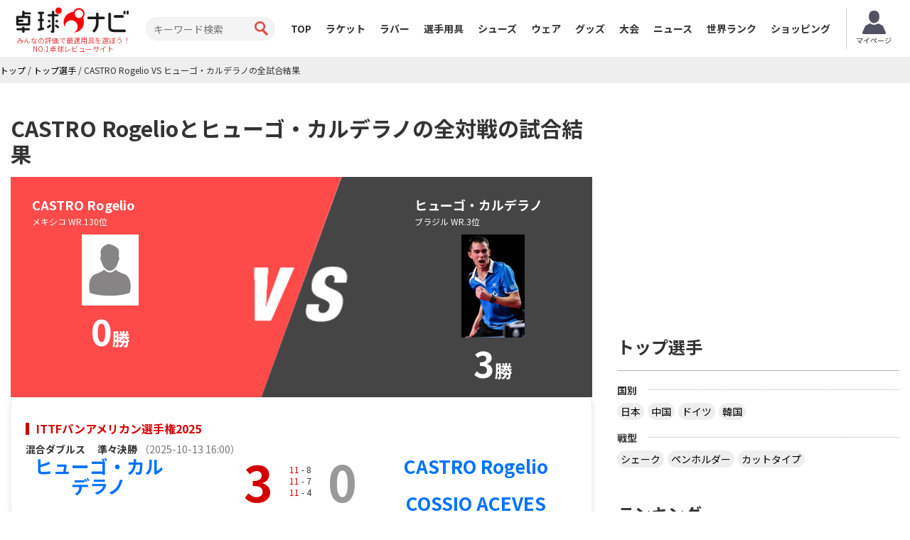

--- FILE ---
content_type: text/html; charset=UTF-8
request_url: https://takkyu-navi.jp/player/players_matches/134/8523
body_size: 33677
content:
<!DOCTYPE html>
<html lang='ja'>
<head>
<meta charset="utf-8">
<meta http-equiv="X-UA-Compatible" content="IE=edge">
<meta name="viewport" content="width=device-width, initial-scale=1">
<title>CASTRO Rogelioとヒューゴ・カルデラノの全対戦の試合結果 - 卓球ナビ</title>
<meta name="description" content="ヒューゴ・カルデラノとCASTRO Rogelioの対戦成績はヒューゴ・カルデラノ3勝、CASTRO Rogelio0勝です。過去の試合をスコア付きで紹介しています。その対戦試合動画も見ることができます。"><meta content='width=device-width, initial-scale=1.0, maximum-scale=1.0, user-scalable=0' name='viewport' />
<!-- Bootstrap -->
<link href="https://takkyu-navi.jp/common/css/bootstrap.min.css" rel="stylesheet">
<link href="https://takkyu-navi.jp/common/css/font-awesome.min.css" rel="stylesheet">
<link href="https://takkyu-navi.jp/common/css/style.css?date=20250409" rel="stylesheet">
<link href="https://takkyu-navi.jp/common/css/class.css?date=20250409" rel="stylesheet">
<link href="https://takkyu-navi.jp/common/css/news.css?date=20250409" rel="stylesheet">
<link href="https://takkyu-navi.jp/common/css/ranking.css?date=20250409" rel="stylesheet">
<link href="https://takkyu-navi.jp/common/css/result.css?date=20250409" rel="stylesheet">
<link href="https://takkyu-navi.jp/common/css/matches.css?date=20250409" rel="stylesheet">
<link href="https://takkyu-navi.jp/common/css/tleague.css?date=20250409" rel="stylesheet">
<!-- jQuery (BooStに必要) -->
<script src='https://www.google.com/recaptcha/api.js'></script>
<script src="https://takkyu-navi.jp/common/js/jquery.1.11.1.min.js"></script>
<link rel="stylesheet" href="https://takkyu-navi.jp/css/custom.css?date=20250409" type="text/css" />

<link rel="alternate" href="https://tabletennis-reference.com/player/players_matches/134/8523" hreflang="en"/>
<link rel="alternate" href="https://takkyu-navi.jp/player/players_matches/134/8523" hreflang="ja"/>
<link rel="alternate" href="https://vn.tabletennis-reference.com/player/players_matches/134/8523" hreflang="vi"/>
<link rel="alternate" href="https://kr.tabletennis-reference.com/player/players_matches/134/8523" hreflang="ko"/>

<!-- HTML5 shim and Respond.js for IE8 support of HTML5 elements and media queries -->
<!-- WARNING: Respond.js doesn't work if you view the page via file:// -->
<!--[if lt IE 9]>
		<script src="https://oss.maxcdn.com/html5shiv/3.7.2/html5shiv.min.js"></script>
		<script src="https://oss.maxcdn.com/respond/1.4.2/respond.min.js"></script>
	<![endif]-->

<!-- Global site tag (gtag.js) - Google Analytics -->
<script async src="https://www.googletagmanager.com/gtag/js?id=UA-119133954-1"></script>
<script>
window.dataLayer = window.dataLayer || [];
function gtag(){dataLayer.push(arguments);}
gtag('js', new Date());

gtag('config', 'UA-119133954-1');
</script>
<script type="text/javascript">
    (function(c,l,a,r,i,t,y){
        c[a]=c[a]||function(){(c[a].q=c[a].q||[]).push(arguments)};
        t=l.createElement(r);t.async=1;t.src="https://www.clarity.ms/tag/"+i;
        y=l.getElementsByTagName(r)[0];y.parentNode.insertBefore(t,y);
    })(window, document, "clarity", "script", "7iyr1zsklw");
</script>
</head>
<body>
<header id="header">
        <div class="boxC flxBox_pc">
            <h1>
                                    <a href="https://takkyu-navi.jp/"><img src="https://takkyu-navi.jp/common/img/logo.png" alt="卓球ナビ" /></a>
                    <em>みんなの評価で最適用具を選ぼう！<br>NO.1卓球レビューサイト</em>
                            </h1>
            <div class="hdTxt noMbl">
                <ul>
                    <li class="colRev">
                        <div><span>ただいまのレビュー数</span></div>
                    </li>
                                                        </ul>
            </div>

            <div class="search">
                <form id="searchForm" action="https://takkyu-navi.jp/top/search" method="post">
                    <input type="search" name="search" id="search" placeholder="キーワード検索" value="">
                    <input type="submit" value="">
                </form>
            </div>

            <nav id="mainNav">
                <div class="boxC clearfix">
                    <ul class="row clearfix">
                        <li ><a href="https://takkyu-navi.jp/">TOP</a></li>
                        <li ><a href="https://takkyu-navi.jp/racket">ラケット</a></li>
                        <li ><a href="https://takkyu-navi.jp/rubber">ラバー</a></li>
                        <li  class="active"><a href="https://takkyu-navi.jp/player">選手用具</a></li>
                        <li ><a href="https://takkyu-navi.jp/shoes">シューズ</a></li>
                        <li ><a href="https://takkyu-navi.jp/wear">ウェア</a></li>
                        <li ><a href="https://takkyu-navi.jp/product">グッズ</a></li>
                        <li ><a href="https://takkyu-navi.jp/matches">大会</a></li>
                        <li ><a href="https://takkyu-navi.jp/news">ニュース</a></li>
                        <li ><a href="https://takkyu-navi.jp/player/ranking">世界ランク</a></li>
                        <li><a href="https://ec.takkyu-navi.jp">ショッピング</a></li>
                        <li class="noPc >">
                            <a href="https://takkyu-navi.jp/auth/login/">ログイン</a>
                        </li>
                        <li class="noPc >">
                            <a href="https://takkyu-navi.jp/auth/register/">会員登録</a>
                        </li>
                        <li class="search noPc">
                            <form id="searchForm2" action="https://takkyu-navi.jp/top/search" method="post">
                                <input type="search" name="search" id="search" placeholder="キーワード検索">
                                <input type="submit" value="">
                            </form>
                        </li>
                    </ul>
                </div>
                <!--/.boxC clearfix-->
            </nav>
                            <a style="position: unset; flex-shrink: 0;" href="https://takkyu-navi.jp/mypage" class="btn-mypage"><img
                        src="https://takkyu-navi.jp/common/img/icon_myapge.png" alt="マイページ" />
                    <p>マイページ</p>
                </a>
            <!--              <div class="user-button">
                <a href="https://takkyu-navi.jp/auth/login/" class="btn-nav-login">
                    <span>ログイン</span>
                </a>
                <a href="https://takkyu-navi.jp/auth/register/" class="btn-nav-register">
                    <span>会員登録</span>
                </a>-->
             </div>
            
        </div>
        <!--/.boxC clearfix-->

        <a href="https://takkyu-navi.jp/" id="mainNavBtn"><i class="fa fa-list-ul"></i><span style="color:
  #000000;">MENU</span></a>

    </header>
	<section id="content"   >

<script type="application/ld+json">
{
    "@context": "https://schema.org",
    "@type": "BreadcrumbList",
    "itemListElement": [
    	    {
        "@type": "ListItem",
        "position": 1,
        "name": "トップ"
        ,
        "item": "https://takkyu-navi.jp/"
            },    	    {
        "@type": "ListItem",
        "position": 2,
        "name": "トップ選手"
        ,
        "item": "https://takkyu-navi.jp/player"
            },    	    {
        "@type": "ListItem",
        "position": 3,
        "name": "CASTRO Rogelio VS ヒューゴ・カルデラノの全試合結果"
            }        ]
}
</script>

<div id="pankz"><ul class="boxC"><span><a href="https://takkyu-navi.jp/"><span>トップ</span></a><span class="divider">&nbsp;/&nbsp;</span></span><span><a href="https://takkyu-navi.jp/player"><span>トップ選手</span></a><span class="divider">&nbsp;/&nbsp;</span></span><span class="active"><span>CASTRO Rogelio VS ヒューゴ・カルデラノの全試合結果</span></span></ul>
</div>


<div class="container">
    <div class="row">
      <div class="colL col-md-8">

    <div id="resultBlock" class="blocks">
		<h2 class="redTtl1"><span>CASTRO Rogelioとヒューゴ・カルデラノの全対戦の試合結果</span></h2>
		<div class="resultHead clearfix">
			<div class="playerLeft">
				<h3>CASTRO Rogelio</h3>
				<p>
											メキシコ 
															WR.130位
									</p>
				<span class="phBox">
					<img src="https://takkyu-navi.jp/img/player.jpg" alt="CASTRO Rogelio">
				</span>
				<span class="winNum"><em>0</em>勝</span>
			</div>

			<div class="playerRight">
				<h3>ヒューゴ・カルデラノ</h3>
				<p>
											ブラジル															WR.3位
									</p>

				<span class="phBox">
					<img src="https://takkyu-navi.jp/images/player/134_1_450.jpg" alt="ヒューゴ・カルデラノ">
				</span>
				<span class="winNum"><em>3</em>勝</span>
			</div>
		</div>
		<div class="resultList">
						<section style="display:flex; flex-wrap:wrap">
										<h3 class="roundTxt" style="width: 100%">
						<a href="https://takkyu-navi.jp/matches/detail/6175">
						ITTFパンアメリカン選手権2025<br>
												</a>
					</h3>
										<div style="text-align: left; width: 100%">
						<b>混合ダブルス　</b>
						<b>準々決勝</b>
						<span class='text-muted'>（2025-10-13 16:00）</span>					</div>
					<div class="playerLeft tblCont">
						<div class="txt noPhoto">
																					<h3>
                                	                                    <a href="https://takkyu-navi.jp/player/detail/134">
                                    	ヒューゴ・カルデラノ                                    </a>
                                                                    </h3>
													
														<div class="clearfix" style="margin: 2px;">&nbsp;</div>
							                                <h3>
                                	                                    <a href="https://takkyu-navi.jp/player/detail/1215">
                                    	ブルーナ・タカハシ                                    </a>
                                                                    </h3>
																			</div>
					</div>
					<div class="resultInfo tblCont">
						<p>
															<em>3</em>
													</p>
						<ul>
																																							<li>
								    								    			<em>11</em>
								    							    	-
							    									    			8								    							    	</li>
							    																																<li>
								    								    			<em>11</em>
								    							    	-
							    									    			7								    							    	</li>
							    																																<li>
								    								    			<em>11</em>
								    							    	-
							    									    			4								    							    	</li>
							    																																																																																																																																																														</ul>
						<p>
													    	0						    						</p>
						<!-- <a href="#" class="resultBtn">対戦結果</a> -->
					</div>
					<div class="playerRight tblCont">
						<div class="txt noPhoto">
													                                <h3>
                                	                                    <a href="https://takkyu-navi.jp/player/detail/8523">
                                    	CASTRO Rogelio                                    </a>
                                                                    </h3>
																											<div class="clearfix" style="margin: 2px;">&nbsp;</div>
								                                    <h3>
	                                		                                    <a href="https://takkyu-navi.jp/player/detail/7391">
	                                    	COSSIO ACEVES Arantxa	                                    </a>
	                                    	                                </h3>
																				</div>
					</div>
										<!--
					<div class="resultInfo2">
						<div class="infoBox">
							<div class="movieBox">
								<a href="#" class="movieBtn">動画を見る</a>
							</div>
						</div>
					</div>
					 -->
				</section>
						<section style="display:flex; flex-wrap:wrap">
										<h3 class="roundTxt" style="width: 100%">
						<a href="https://takkyu-navi.jp/matches/detail/6028">
						ITTFワールド卓球選手権決勝ドーハ2025<br>
												</a>
					</h3>
										<div style="text-align: left; width: 100%">
						<b>男子シングルス　</b>
						<b></b>
						<span class='text-muted'>（2025-05-18 19:50）</span>					</div>
					<div class="playerLeft tblCont">
						<div class="txt noPhoto">
																					<h3>
                                	                                    <a href="https://takkyu-navi.jp/player/detail/134">
                                    	ヒューゴ・カルデラノ                                    </a>
                                                                    </h3>
													
												</div>
					</div>
					<div class="resultInfo tblCont">
						<p>
															<em>4</em>
													</p>
						<ul>
																																							<li>
								    								    			<em>11</em>
								    							    	-
							    									    			8								    							    	</li>
							    																																<li>
								    								    			9								    							    	-
							    									    			<em>11</em>
								    							    	</li>
							    																																<li>
								    								    			<em>11</em>
								    							    	-
							    									    			3								    							    	</li>
							    																																<li>
								    								    			<em>11</em>
								    							    	-
							    									    			4								    							    	</li>
							    																																<li>
								    								    			<em>11</em>
								    							    	-
							    									    			4								    							    	</li>
							    																																																																																																																</ul>
						<p>
													    	1						    						</p>
						<!-- <a href="#" class="resultBtn">対戦結果</a> -->
					</div>
					<div class="playerRight tblCont">
						<div class="txt noPhoto">
													                                <h3>
                                	                                    <a href="https://takkyu-navi.jp/player/detail/8523">
                                    	CASTRO Rogelio                                    </a>
                                                                    </h3>
																									</div>
					</div>
										<!--
					<div class="resultInfo2">
						<div class="infoBox">
							<div class="movieBox">
								<a href="#" class="movieBtn">動画を見る</a>
							</div>
						</div>
					</div>
					 -->
				</section>
						<section style="display:flex; flex-wrap:wrap">
										<h3 class="roundTxt" style="width: 100%">
						<a href="https://takkyu-navi.jp/matches/detail/5893">
						2023 ITTFパンアメリカン選手権<br>
												</a>
					</h3>
										<div style="text-align: left; width: 100%">
						<b>男子シングルス　</b>
						<b>ベスト32</b>
						<span class='text-muted'>（2023-09-12 12:30）</span>					</div>
					<div class="playerLeft tblCont">
						<div class="txt noPhoto">
																					<h3>
                                	                                    <a href="https://takkyu-navi.jp/player/detail/134">
                                    	ヒューゴ・カルデラノ                                    </a>
                                                                    </h3>
													
												</div>
					</div>
					<div class="resultInfo tblCont">
						<p>
															<em>4</em>
													</p>
						<ul>
																																							<li>
								    								    			<em>11</em>
								    							    	-
							    									    			7								    							    	</li>
							    																																<li>
								    								    			3								    							    	-
							    									    			<em>11</em>
								    							    	</li>
							    																																<li>
								    								    			<em>11</em>
								    							    	-
							    									    			0								    							    	</li>
							    																																<li>
								    								    			<em>11</em>
								    							    	-
							    									    			6								    							    	</li>
							    																																<li>
								    								    			<em>11</em>
								    							    	-
							    									    			9								    							    	</li>
							    																																																																																																																</ul>
						<p>
													    	1						    						</p>
						<!-- <a href="#" class="resultBtn">対戦結果</a> -->
					</div>
					<div class="playerRight tblCont">
						<div class="txt noPhoto">
													                                <h3>
                                	                                    <a href="https://takkyu-navi.jp/player/detail/8523">
                                    	CASTRO Rogelio                                    </a>
                                                                    </h3>
																									</div>
					</div>
										<!--
					<div class="resultInfo2">
						<div class="infoBox">
							<div class="movieBox">
								<a href="#" class="movieBtn">動画を見る</a>
							</div>
						</div>
					</div>
					 -->
				</section>
				</div>
	</div>
	</div>
<!--/.colL col-lg-8-->

		<div class="colR col-md-4">
			<div id="rBnBlk" class="blocks">
		<script async src="//pagead2.googlesyndication.com/pagead/js/adsbygoogle.js"></script>
	<!-- 卓球NAVI レクタングル（画像とテキスト） -->
	<ins class="adsbygoogle"
	     style="display:inline-block;width:336px;height:280px"
	     data-ad-client="ca-pub-1910977984268699"
	     data-ad-slot="5974421746"></ins>
	<script>
	(adsbygoogle = window.adsbygoogle || []).push({});
	</script>
	</div>			        <div id="rTPlyrBlk" class="blocks tagBlk">
          <h2>トップ選手</h2>
          <h3><span>国別</span></h3>
		  <ul class="clearfix">
			<li><a href="https://takkyu-navi.jp/player/search/392">日本</a></li>
			<li><a href="https://takkyu-navi.jp/player/search/156">中国</a></li>
			<li><a href="https://takkyu-navi.jp/player/search/276">ドイツ</a></li>
			<li><a href="https://takkyu-navi.jp/player/search/410">韓国</a></li>
		  </ul>
		  <h3><span>戦型</span></h3>
		  <ul class="clearfix">
			<li><a href="https://takkyu-navi.jp/player/search/flag_shake">シェーク</a></li>
			<li><a href="https://takkyu-navi.jp/player/search/flag_pen">ペンホルダー</a></li>
			<li><a href="https://takkyu-navi.jp/player/search/flag_cut">カットタイプ</a></li>
		  </ul>
        </div>
                        <div id="rRacketBlk" class="blocks tagBlk">
    <h2>ランキング</h2>
    <h3><span>ラバー</span></h3>
    <ul class="clearfix">
        <li><a href="https://takkyu-navi.jp/ranking/rubber/all">総合</a></li>
        <li><a href="https://takkyu-navi.jp/ranking/rubber/men">男性総合</a></li>
        <li><a href="https://takkyu-navi.jp/ranking/rubber/women">女性総合</a></li>
        <li><a href="https://takkyu-navi.jp/ranking/rubber/under_5000">5000円以下</a></li>
        <li><a href="https://takkyu-navi.jp/ranking/rubber/forehand">フォア</a></li>
        <li><a href="https://takkyu-navi.jp/ranking/rubber/backhand">バック</a></li>
        <li><a href="https://takkyu-navi.jp/ranking/rubber/pimple_out">表ソフト</a></li>
        <li><a href="https://takkyu-navi.jp/ranking/rubber/others">粒高、アンチ、一枚、ラージ</a></li>
    </ul>

    <h3><span>ラケット</span></h3>
    <ul class="clearfix">
        <li><a href="https://takkyu-navi.jp/ranking/racket/shakehand">全ランキング</a></li>
        <li><a href="https://takkyu-navi.jp/ranking/racket/penholder">ペンホルダー</a></li>
        <li><a href="https://takkyu-navi.jp/ranking/racket/under_10000">１万円以下、初中級</a></li>
    </ul>

    <h3><span>ウェア</span></h3>
    <ul class="clearfix">
        <li><a href="https://takkyu-navi.jp/ranking/wear/all">総合</a></li>
    </ul>
</div>			<div id="rRubberBlk" class="blocks tagBlk">

    <h2>ラバー</h2>
    <h3><span>メーカー</span></h3>
	<ul class="clearfix">
		<li><a href="https://takkyu-navi.jp/rubber/search/1">バタフライ</a></li>
		<li><a href="https://takkyu-navi.jp/rubber/search/2">TSP</a></li>
		<li><a href="https://takkyu-navi.jp/rubber/search/3">Nittaku</a></li>
		<li><a href="https://takkyu-navi.jp/rubber/search/4">Yasaka</a></li>
		<li><a href="https://takkyu-navi.jp/rubber/search/9">XIOM</a></li>
	</ul>
	
	 <h3><span>タイプ</span></h3>
	<ul class="clearfix">
		<li><a href="https://takkyu-navi.jp/rubber/search/flag_ura">裏ソフト</a></li>
		<li><a href="https://takkyu-navi.jp/rubber/search/flag_omote">表ソフト</a></li>
		<li><a href="https://takkyu-navi.jp/rubber/search/flag_etc">一枚、アンチ、粒高</a></li>
		<li><a href="https://takkyu-navi.jp/rubber/search/flag_large">ラージ用</a></li>
	</ul>

</div>			<div id="rRacketBlk" class="blocks tagBlk">
    <h2>ラケット</h2>
    <h3><span>メーカー</span></h3>
	<ul class="clearfix">
		<li><a href="https://takkyu-navi.jp/racket/search/1">バタフライ</a></li>
		<li><a href="https://takkyu-navi.jp/racket/search/2">TSP</a></li>
		<li><a href="https://takkyu-navi.jp/racket/search/3">Nittaku</a></li>
		<li><a href="https://takkyu-navi.jp/racket/search/4">Yasaka</a></li>
	</ul>
		  
	<h3><span>グリップ</span></h3>
	<ul class="clearfix">
		<li><a href="https://takkyu-navi.jp/racket/search/flag_shake">シェーク</a></li>
		<li><a href="https://takkyu-navi.jp/racket/search/flag_jpn">日本式ペン</a></li>
		<li><a href="https://takkyu-navi.jp/racket/search/flag_chn">中国式ペン</a></li>
		<li><a href="https://takkyu-navi.jp/racket/search/flag_cut">カット用</a></li>
		<li><a href="https://takkyu-navi.jp/racket/search/flag_hpen">その他（異質、反転）</a></li>
	</ul>
	
	<h3><span>レビューランキング</span></h3>
	<ul class="clearfix">
		<li><a href="https://takkyu-navi.jp/racket/search/all_average">総合</a></li>
		<li><a href="https://takkyu-navi.jp/racket/search/speed_average">スピード</a></li>
		<li><a href="https://takkyu-navi.jp/racket/search/spin_average">スピン</a></li>
		<li><a href="https://takkyu-navi.jp/racket/search/control_average">コントロール</a></li>
		<li><a href="https://takkyu-navi.jp/racket/search/touch_average">打球感</a></li>
	</ul>
</div>			<div id="rRubberBlk" class="blocks tagBlk">

	<h2>シューズ、ウェア、その他</h2>
	<ul class="clearfix">
		<li><a href="https://takkyu-navi.jp/shoes">シューズ</a></li>
		<li><a href="https://takkyu-navi.jp/wear">ウェア</a></li>
		<li><a href="https://takkyu-navi.jp/wear/search/pants">パンツ・ショーツ</a></li>
		<li><a href="https://takkyu-navi.jp/wear/search/t-shirt">シャツ</a></li>
		<li><a href="https://takkyu-navi.jp/goods/case/search/">ケース</a></li>
		<li><a href="https://takkyu-navi.jp/goods/bag/search/">バッグ</a></li>
		<li><a href="https://takkyu-navi.jp/goods/socks/search/">ソックス</a></li>
		<li><a href="https://takkyu-navi.jp/goods/towel/search/">タオル</a></li>
		<li><a href="https://takkyu-navi.jp/goods/accessory/search/">ネックレス・ブレスレット</a></li>
		<li><a href="https://takkyu-navi.jp/goods/ball/search/">ボール</a></li>
		<li><a href="https://takkyu-navi.jp/goods/sidetape/search/">サイドテープ</a></li>
		<li><a href="https://takkyu-navi.jp/goods/rubbersheet/search/">ラバー保護シート</a></li>
		<li><a href="https://takkyu-navi.jp/goods/adhesive/search/">接着剤</a></li>
		<li><a href="https://takkyu-navi.jp/goods/cleanersponge/search/">クリーナースポンジ</a></li>
	</ul>
</div>			<ul class="thumbnails">
  <li class="span12">
    <div class="thumbnail">
      <a href="https://takkyu-navi.jp/auth/register"><img src="https://takkyu-navi.jp/img/amazon_gift.jpg" alt="amazon.co.jp ギフト券"></a>
      <h4 class="media-heading"><a class="pull-left" href="https://takkyu-navi.jp/auth/register">レビュー投稿でアマゾンギフト券をゲット！</a></h4>
      <p>投稿で２０ポイントが加算。１０００ポイントで５００円分のアマゾンギフト券と交換できます。</p>
    </div>
  </li>
</ul>


			<div id="rBnBlk" class="blocks">
		<script async src="//pagead2.googlesyndication.com/pagead/js/adsbygoogle.js"></script>
	<!-- 卓球NAVI レクタングル（画像とテキスト） -->
	<ins class="adsbygoogle"
	     style="display:inline-block;width:336px;height:280px"
	     data-ad-client="ca-pub-1910977984268699"
	     data-ad-slot="5974421746"></ins>
	<script>
	(adsbygoogle = window.adsbygoogle || []).push({});
	</script>
	</div>		</div>
      <!--/.colR col-lg-4-->
    </div>
    <!--/.row-->
  </div>
  <!--/.container-->

	</section>





<footer id="footer">
  <div class="boxC">
	  <h1><a href="https://takkyu-navi.jp/"><img src="https://takkyu-navi.jp/common/img/logo_ft.png" alt="卓球ナビ" width="179" height="36" /></a></h1>
            <select id="language-switcher" name="language-switcher" onchange="switch_language();">
                        <option value="https://tabletennis-reference.com" >English</option>
                        <option value="https://takkyu-navi.jp" selected="selected">日本語</option>
                        <option value="https://vn.tabletennis-reference.com" >Tiếng Việt</option>
                        <option value="https://kr.tabletennis-reference.com" >한국어</option>
                    </select>
        <script>
            function switch_language(){
                var language_selected = $('select[name=language-switcher]').val();
                $(location).attr('href', language_selected + '/player/players_matches/134/8523');
            }
        </script>
        <div class="links">
      <div id="siteMap" class="noMbl">
        <div class="bbDotGlay clearfix">
          <h2 class="tagTtl1">ラケットを探す</h2>
          <div class="clearfix">
            <h3 class="ttl">メーカー</h3>
            <ul class="clearfix tag1">
              <li><a href="https://takkyu-navi.jp/racket/search/1">バタフライ</a> ｜ </li>
              <li><a href="https://takkyu-navi.jp/racket/search/2">TSP</a> ｜ </li>
              <li><a href="https://takkyu-navi.jp/racket/search/3">Nittaku</a> ｜ </li>
              <li><a href="https://takkyu-navi.jp/racket/search/4">Yasaka</a></li>
            </ul>
            <h3 class="ttl">グリップ</h3>
            <ul class="clearfix tag1">
				<li><a href="https://takkyu-navi.jp/racket/search/flag_shake">シェーク</a> ｜ </li>
				<li><a href="https://takkyu-navi.jp/racket/search/flag_jpn">日本式ペン</a> ｜ </li>
				<li><a href="https://takkyu-navi.jp/racket/search/flag_chn">中国式ペン</a> ｜ </li>
				<li><a href="https://takkyu-navi.jp/racket/search/flag_cut">カット用</a> ｜ </li>
            </ul>
            <h3 class="ttl">ランキング</h3>
            <ul class="clearfix tag1">
              <li><a href="https://takkyu-navi.jp/ranking/racket/shakehand">全ランキング</a> ｜ </li>
              <li><a href="https://takkyu-navi.jp/ranking/racket/penholder">ペンホルダー</a> ｜ </li>
              <li><a href="https://takkyu-navi.jp/ranking/racket/under_10000">１万円以下、初中級</a></li>
            </ul>
          </div>
          <!--/.clearfix--> 
        </div>
        <!--/.bbDotGlay-->
        
        <div class="bbDotGlay">
          <h2 class="tagTtl1">ラバーを探す</h2>
          <div class="clearfix">
            <h3 class="ttl">メーカー</h3>
            <ul class="clearfix tag1">
              <li><a href="https://takkyu-navi.jp/rubber/search/1">バタフライ</a> ｜ </li>
              <li><a href="https://takkyu-navi.jp/rubber/search/2">TSP</a> ｜ </li>
              <li><a href="https://takkyu-navi.jp/rubber/search/3">Nittaku</a> ｜ </li>
              <li><a href="https://takkyu-navi.jp/rubber/search/4">Yasaka</a></li>
            </ul>
            <h3 class="ttl">タイプ</h3>
            <ul class="clearfix tag1">
				<li><a href="https://takkyu-navi.jp/rubber/search/flag_ura">裏ソフト</a> ｜ </li>
				<li><a href="https://takkyu-navi.jp/rubber/search/flag_omote">表ソフト</a> ｜ </li>
				<li><a href="https://takkyu-navi.jp/rubber/search/flag_etc">アンチ、一枚、粒高</a> ｜ </li>
				<li><a href="https://takkyu-navi.jp/rubber/search/flag_large">ラージ用</a> ｜ </li>
            </ul>
			
            <h3 class="ttl">ランキング</h3>
            <ul class="clearfix tag1">
              <li><a href="https://takkyu-navi.jp/ranking/rubber/all">総合</a> ｜ </li>
              <li><a href="https://takkyu-navi.jp/ranking/rubber/men">男性総合</a> ｜ </li>
              <li><a href="https://takkyu-navi.jp/ranking/rubber/women">女性総合</a> ｜ </li>
              <li><a href="https://takkyu-navi.jp/ranking/rubber/under_5000">5000円以下</a> ｜ </li>
              <li><a href="https://takkyu-navi.jp/ranking/rubber/forehand">フォア</a> ｜ </li>
              <li><a href="https://takkyu-navi.jp/ranking/rubber/backhand">バック</a> ｜ </li>
              <li><a href="https://takkyu-navi.jp/ranking/rubber/pimple_out">表ソフト</a> ｜ </li>
              <li><a href="https://takkyu-navi.jp/ranking/rubber/others">粒高、アンチ、一枚、ラージ</a></li>
            </ul>
          </div>
          <!--/.clearfix--> 
        </div>
        <!--/.bbDotGlay-->
        
        <div class="bbDotGlay">
          <h2 class="tagTtl1">トップ選手</h2>
          <div class="clearfix">
            <h3 class="ttl">国別</h3>
            <ul class="clearfix tag1">
              <li><a href="https://takkyu-navi.jp/player/search/392">日本</a> ｜ </li>
              <li><a href="https://takkyu-navi.jp/player/search/156">中国</a> ｜ </li>
              <li><a href="https://takkyu-navi.jp/player/search/276">ドイツ</a> ｜ </li>
              <li><a href="https://takkyu-navi.jp/player/search/410">韓国</a></li>
            </ul>
            <h3 class="ttl">戦型</h3>
            <ul class="clearfix tag1">
              <li><a href="https://takkyu-navi.jp/player/search/flag_shake">シェーク</a> ｜ </li>
              <li><a href="https://takkyu-navi.jp/player/search/flag_pen">ペンホルダー</a> ｜ </li>
              <li><a href="https://takkyu-navi.jp/player/search/flag_cut">カットタイプ</a></li>
            </ul>
          </div>
          <!--/.clearfix-->
        </div>
        <!--/.bbDotGlay-->

        <div class="bbDotGlay">
          <h2 class="tagTtl1">コンテンツ</h2>
          <div class="clearfix">
            <ul class="clearfix tag1">
              <li><a href="https://takkyu-navi.jp/matches">大会</a> ｜ </li>
              <li><a href="https://takkyu-navi.jp/news">ニュース</a> ｜ </li>
              <li><a href="https://takkyu-navi.jp/player/ranking">世界ランク</a> ｜ </li>
              <li><a href="https://ec.takkyu-navi.jp">ショッピング</a> ｜ </li>
              <li><a href="https://takkyu-navi.jp/tleague">Tリーグ</a> ｜ </li>
              <li><a href="https://takkyu-navi.jp/ranking/wear/all">ウェアランキング</a></li>
            </ul>
          </div>
          <!--/.clearfix--> 
        </div>
        <!--/.bbDotGlay--> 
      </div>
      <!--/#siteMap-->
      
      <nav id="footNav">
        <ul class="clearfix">
			<li><a href="https://takkyu-navi.jp/top/doc/privacy">プライバシーポリシー</a></li>
			<li><a href="https://takkyu-navi.jp/top/doc/sitepolicy">サイトポリシー</a></li>
			<li><a href="https://takkyu-navi.jp/top/doc/media">マスコミ関係者さまへ</a></li>
			<li><a href="https://takkyu-navi.jp/top/contact">問い合わせ</a></li>
        </ul>
      </nav>
    </div>
    <!--/.links--> 
  </div>
  <!--/.boxC-->
  <p id="copyright">&copy; 卓球ナビ 2012 - 2026</p>
</footer>




<!-- BooSt用JS -->
<script src="https://takkyu-navi.jp/common/js/bootstrap.min.js"></script>
<script src="https://takkyu-navi.jp/common/js/common.js?date=20250409"></script>
</body>
</html>


--- FILE ---
content_type: text/html; charset=utf-8
request_url: https://www.google.com/recaptcha/api2/aframe
body_size: -86
content:
<!DOCTYPE HTML><html><head><meta http-equiv="content-type" content="text/html; charset=UTF-8"></head><body><script nonce="LOUOsi6U4Hl86T3YuqHwgA">/** Anti-fraud and anti-abuse applications only. See google.com/recaptcha */ try{var clients={'sodar':'https://pagead2.googlesyndication.com/pagead/sodar?'};window.addEventListener("message",function(a){try{if(a.source===window.parent){var b=JSON.parse(a.data);var c=clients[b['id']];if(c){var d=document.createElement('img');d.src=c+b['params']+'&rc='+(localStorage.getItem("rc::a")?sessionStorage.getItem("rc::b"):"");window.document.body.appendChild(d);sessionStorage.setItem("rc::e",parseInt(sessionStorage.getItem("rc::e")||0)+1);localStorage.setItem("rc::h",'1768749830388');}}}catch(b){}});window.parent.postMessage("_grecaptcha_ready", "*");}catch(b){}</script></body></html>

--- FILE ---
content_type: text/css
request_url: https://takkyu-navi.jp/common/css/class.css?date=20250409
body_size: 3405
content:
@charset "utf-8";
/* Class.CSS */
.clearfix:after {
  content: ".";  /* 新しい要素を作る */
  display: block;  /* ブロックレベル要素に */
  clear: both;
  height: 0;
  visibility: hidden;
}

.clearfix {
  min-height: 1px;
}

* html .clearfix {
  height: 1px;
  /*\*//*/
  height: auto;
  overflow: hidden;
  /**/
}

.clear{clear:both;}

.none{
	margin:0;
	padding:0;
	border: none;
}

.alignL {text-align: left;}
.alignR {text-align: right;}
.alignC {text-align: center;}

.floatL {float: left;}
.floatR {float: right !important;}

.PR0 {padding-right: 0px;}
.PR5 {padding-right: 5px;}
.PR10 {padding-right: 10px;}
.PR15 {padding-right: 15px;}
.PR20 {padding-right: 20px;}
.PR25 {padding-right: 25px;}
.PR30 {padding-right: 30px;}
.PR35 {padding-right: 35px;}
.PR40 {padding-right: 40px;}
.PRex {padding-right: 45px;}

.PL0 {padding-left: 0px;}
.PL5 {padding-left: 5px;}
.PL10 {padding-left: 10px;}
.PL15 {padding-left: 15px;}
.PL20 {padding-left: 20px;}
.PL25 {padding-left: 25px;}
.PL30 {padding-left: 30px;}
.PL35 {padding-left: 35px;}
.PL40 {padding-left: 40px;}
.PLex {padding-left: 45px;}

.PB0 {padding-bottom: 0px;}
.PB5 {padding-bottom: 5px;}
.PB10 {padding-bottom: 10px;}
.PB15 {padding-bottom: 15px;}
.PB20 {padding-bottom: 20px;}
.PB25 {padding-bottom: 25px;}
.PB30 {padding-bottom: 30px;}
.PB35 {padding-bottom: 35px;}
.PB40 {padding-bottom: 40px;}
.PBex {padding-bottom: 45px;}

.PT0 {padding-top: 0px;}
.PT5 {padding-top: 5px;}
.PT10 {padding-top: 10px;}
.PT15 {padding-top: 15px;}
.PT20 {padding-top: 20px;}
.PT25 {padding-top: 25px;}
.PT30 {padding-top: 30px;}
.PT35 {padding-top: 35px;}
.PT40 {padding-top: 40px;}
.PTex {padding-top: 45px;}

.MR0 {margin-right: 0px;}
.MR5 {margin-right: 5px;}
.MR10 {margin-right: 10px;}
.MR15 {margin-right: 15px;}
.MR20 {margin-right: 20px;}
.MR25 {margin-right: 25px;}
.MR30 {margin-right: 30px;}
.MR35 {margin-right: 35px;}
.MR40 {margin-right: 40px;}
.MRex {margin-right: 45px;}

.ML0 {margin-left: 0px;}
.ML5 {margin-left: 5px;}
.ML10 {margin-left: 10px;}
.ML15 {margin-left: 15px;}
.ML20 {margin-left: 20px;}
.ML25 {margin-left: 25px;}
.ML30 {margin-left: 30px;}
.ML35 {margin-left: 35px;}
.ML40 {margin-left: 40px;}
.MLex {margin-left: 45px;}

.MB0 {margin-bottom: 0px;}
.MB5 {margin-bottom: 5px;}
.MB10 {margin-bottom: 10px;}
.MB15 {margin-bottom: 15px;}
.MB20 {margin-bottom: 20px;}
.MB25 {margin-bottom: 25px;}
.MB30 {margin-bottom: 30px;}
.MB35 {margin-bottom: 35px;}
.MB40 {margin-bottom: 40px;}
.MBex {margin-bottom: 45px;}

.MT0 {margin-top: 0px;}
.MT5 {margin-top: 5px;}
.MT10 {margin-top: 10px;}
.MT15 {margin-top: 15px;}
.MT20 {margin-top: 20px;}
.MT25 {margin-top: 25px;}
.MT30 {margin-top: 30px;}
.MT35 {margin-top: 35px;}
.MT40 {margin-top: 40px;}
.MTex {margin-top: 45px;}

.fnt8 {font-size: 8px;}
.fnt10 {font-size: 10px;}
.fnt12 {font-size: 12px;}
.fnt14 {font-size: 14px;}
.fnt16 {font-size: 16px;}
.fnt18 {font-size: 18px;}
.fnt20 {font-size: 20px;}
.fnt22 {font-size: 22px;}
.fnt24 {font-size: 24px;}
.fnt27 {font-size: 27px;}
.fnt30 {font-size: 30px;}

.posR{position: relative};
.posA{position: absolute};

.BSD{border:solid 1px;}
.BDT{border:dotted 1px;}
.BDS{border:dashed 1px;}
.BDN{border:none !important;}

.red{color:#f00;}
.lBlue{color:#3366ff;}





--- FILE ---
content_type: text/javascript
request_url: https://takkyu-navi.jp/common/js/common.js?date=20250409
body_size: 3682
content:
$(document).ready(function(){

//リンク画像のホバー(画像を２枚用意)用
$("img.ovr").mouseover(function(){
		$(this).attr("src",$(this).attr("src").replace(/^(.+)(\.[a-z]+)$/, "$1_on$2"))
}).mouseout(function(){
		$(this).attr("src",$(this).attr("src").replace(/^(.+)_on(\.[a-z]+)$/, "$1$2"));
})

//Androidにキーワード検索のline-heightを付ける
var UA = window.navigator.userAgent.toLowerCase();
if(UA.indexOf("android") != -1){
	$(".search input").css("line-height", "26px");
}

//navBtnをクリックでnavの出現
$("#mainNavBtn").click(function(){
	$("#mainNav").slideToggle();
	return false;
});

//navのtabをクリックで中身を切替
var navTab1;
$(".tabBox1 .nav-tabs li a").click(function(){
	navTab1 = $(this).parent().attr("id");
	$(this).parents("ul").children("li").removeClass("active");
	$(this).parent().addClass("active");
	$(this).parents("dl").children("dd").children("ul").hide();
	$(this).parents("dl").children("dd").children("ul." + navTab1).show();
	return false;
});

//詳細メインのスペックテーブルの行の色
$(".dataBox table tr:even").addClass("trEven");
$(".dataBox table tr:odd").addClass("trOdd");
$(".dataBox2 .clearfix:even").addClass("trEven");
$(".dataBox2 .clearfix:odd").addClass("trOdd");

//その他クチコミのもっと見るボタン
if($("#qaBlk ul").height() > 450){
	$("#qaBlk ul").css({height:400})
	$("#qaBlk .moreView a").click(function(){
		$(this).parents("ul").css("height", "auto");
		$(this).parent(".moreView").remove();
		return false;
	});
}else{
	$("#qaBlk .moreView").hide();
}

//もっと見るボタン2：詳細ページのラバーの使用選手など
var itemCount = $(".itemCountBox .item").length;
if(itemCount > 8){
	$(".itemCountBox .item:gt(7)").hide();
	$(".itemCountBox .btnMore2").click(function(){
		$(this).parent(".itemCountBox").find(".item").show();
		$(this).hide();
		return false;
	});
}else{
	$(".itemCountBox .btnMore2").hide();
}


var ua = {};
ua.name = window.navigator.userAgent.toLowerCase();
 
ua.isiPhone = ua.name.indexOf('iphone') >= 0;
ua.isAndroid = ua.name.indexOf('android') >= 0;

var sclNum = 0;
var register = $("#register");

if (ua.isiPhone) {
	$("#register").show().css({bottom:0,position:"static"});
}else if (ua.isAndroid) {
	$("#register").show().css({bottom:0,position:"static"});
}else{

$(window).scroll(function(){
	//alert("a")
	sclNum = $(window).scrollTop();
	if(sclNum > 20){
		register.stop().show().animate({bottom:0});
	}else{
		register.stop().animate({bottom:-150});
	}
})
}
});//end


$(function(){
  var winW = $(window).width();  
  
  $(window).resize(function(){
    winW = $(window).width(); 
  })
  
  $("#mapBlock .btnMap").hover(function(){
		  $("h3",this).addClass("selected");
	  },function(){$("h3",this).removeClass("selected")
  });
	
  var areaNum = $(".areaNavi ul li").size();
  var openFlg = 1;
  $(".areaNavi ul").find('li:gt(4)').hide();
  
  
  var commentNum = $(".commentShow ul li").size();
  $(".commentShow").find('li:gt(2)').hide();
  
  if(commentNum < 4){
    $("#btnShowComment").hide();
  }else{
  $("#btnShowComment").click(function(){
      $("#commentBlock ul").find('li:gt(2)').show();
      $(this).hide();
      return false;
    });
  }


//クリックスクロール
  function clkScrl(btn, pos) {
    btn.click(function () {
      var speed = 400; // ミリ秒
      var href = $(this).attr("href");
      var target = $(href == "#" || href == "" ? 'html' : href);
      var position = target.offset().top;
      $("html, body").animate({
        scrollTop: position - pos
      }, speed, "swing");
      return false;
    });
  }
  clkScrl($("a.clkScrl"), -1);


});
